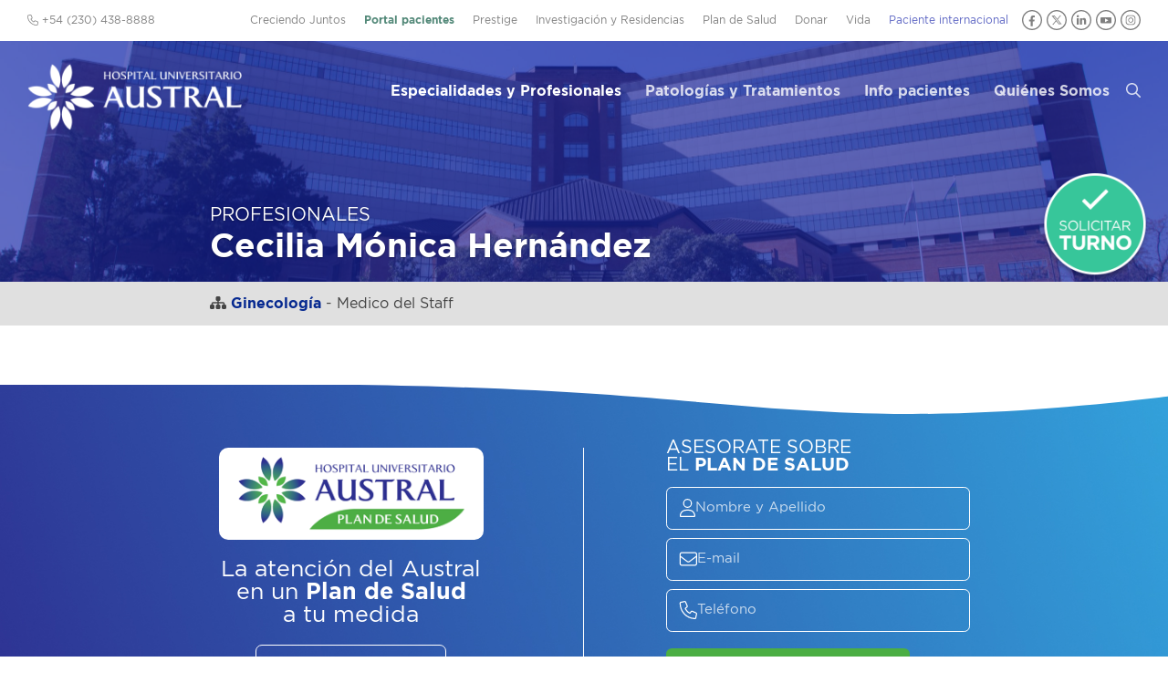

--- FILE ---
content_type: text/html; charset=UTF-8
request_url: https://www.hospitalaustral.edu.ar/medicos/cecilia-monica-hernandez/
body_size: 18785
content:
<!DOCTYPE html PUBLIC "-//W3C//DTD XHTML 1.0 Transitional//EN"
"//www.w3.org/TR/xhtml1/DTD/xhtml1-transitional.dtd"><html xmlns="//www.w3.org/1999/xhtml" lang="es"><head> <script type="text/javascript">
/* <![CDATA[ */
var gform;gform||(document.addEventListener("gform_main_scripts_loaded",function(){gform.scriptsLoaded=!0}),document.addEventListener("gform/theme/scripts_loaded",function(){gform.themeScriptsLoaded=!0}),window.addEventListener("DOMContentLoaded",function(){gform.domLoaded=!0}),gform={domLoaded:!1,scriptsLoaded:!1,themeScriptsLoaded:!1,isFormEditor:()=>"function"==typeof InitializeEditor,callIfLoaded:function(o){return!(!gform.domLoaded||!gform.scriptsLoaded||!gform.themeScriptsLoaded&&!gform.isFormEditor()||(gform.isFormEditor()&&console.warn("The use of gform.initializeOnLoaded() is deprecated in the form editor context and will be removed in Gravity Forms 3.1."),o(),0))},initializeOnLoaded:function(o){gform.callIfLoaded(o)||(document.addEventListener("gform_main_scripts_loaded",()=>{gform.scriptsLoaded=!0,gform.callIfLoaded(o)}),document.addEventListener("gform/theme/scripts_loaded",()=>{gform.themeScriptsLoaded=!0,gform.callIfLoaded(o)}),window.addEventListener("DOMContentLoaded",()=>{gform.domLoaded=!0,gform.callIfLoaded(o)}))},hooks:{action:{},filter:{}},addAction:function(o,r,e,t){gform.addHook("action",o,r,e,t)},addFilter:function(o,r,e,t){gform.addHook("filter",o,r,e,t)},doAction:function(o){gform.doHook("action",o,arguments)},applyFilters:function(o){return gform.doHook("filter",o,arguments)},removeAction:function(o,r){gform.removeHook("action",o,r)},removeFilter:function(o,r,e){gform.removeHook("filter",o,r,e)},addHook:function(o,r,e,t,n){null==gform.hooks[o][r]&&(gform.hooks[o][r]=[]);var d=gform.hooks[o][r];null==n&&(n=r+"_"+d.length),gform.hooks[o][r].push({tag:n,callable:e,priority:t=null==t?10:t})},doHook:function(r,o,e){var t;if(e=Array.prototype.slice.call(e,1),null!=gform.hooks[r][o]&&((o=gform.hooks[r][o]).sort(function(o,r){return o.priority-r.priority}),o.forEach(function(o){"function"!=typeof(t=o.callable)&&(t=window[t]),"action"==r?t.apply(null,e):e[0]=t.apply(null,e)})),"filter"==r)return e[0]},removeHook:function(o,r,t,n){var e;null!=gform.hooks[o][r]&&(e=(e=gform.hooks[o][r]).filter(function(o,r,e){return!!(null!=n&&n!=o.tag||null!=t&&t!=o.priority)}),gform.hooks[o][r]=e)}});
/* ]]> */
</script>
<meta charset="UTF-8" /><meta http-equiv="X-UA-Compatible" content="IE=Edge,chrome=1"/><meta name="google-site-verification" content="GxkXwCOtUBOO_y3cjKgSzR9Gj_hzjx9SiMDWS0dRtqI" /><link media="all" href="https://www.hospitalaustral.edu.ar/wp-content/cache/autoptimize/css/autoptimize_163817fb5ea7c4e2e01842f42fac9a71.css" rel="stylesheet"><title>Hernández, Cecilia Mónica  &#8211;  Hospital Universitario Austral</title><link rel="profile" href="//gmpg.org/xfn/11" /><link rel="apple-touch-icon" sizes="180x180" href="/apple-touch-icon.png"><link rel="icon" type="image/png" sizes="32x32" href="/favicon-32x32.png"><link rel="icon" type="image/png" sizes="16x16" href="/favicon-16x16.png"><link rel="manifest" href="/site.webmanifest"><link rel="mask-icon" href="/safari-pinned-tab.svg" color="#5bbad5"><meta name="msapplication-TileColor" content="#da532c"><meta name="theme-color" content="#ffffff"><meta name='robots' content='max-image-preview:large' /><style>img:is([sizes="auto" i], [sizes^="auto," i]) { contain-intrinsic-size: 3000px 1500px }</style><link rel='dns-prefetch' href='//ajax.googleapis.com' /> <script defer src="[data-uri]"></script> <style id='wp-emoji-styles-inline-css' type='text/css'>img.wp-smiley, img.emoji {
		display: inline !important;
		border: none !important;
		box-shadow: none !important;
		height: 1em !important;
		width: 1em !important;
		margin: 0 0.07em !important;
		vertical-align: -0.1em !important;
		background: none !important;
		padding: 0 !important;
	}</style><style id='classic-theme-styles-inline-css' type='text/css'>/*! This file is auto-generated */
.wp-block-button__link{color:#fff;background-color:#32373c;border-radius:9999px;box-shadow:none;text-decoration:none;padding:calc(.667em + 2px) calc(1.333em + 2px);font-size:1.125em}.wp-block-file__button{background:#32373c;color:#fff;text-decoration:none}</style><style id='global-styles-inline-css' type='text/css'>/*<![CDATA[*/:root{--wp--preset--aspect-ratio--square: 1;--wp--preset--aspect-ratio--4-3: 4/3;--wp--preset--aspect-ratio--3-4: 3/4;--wp--preset--aspect-ratio--3-2: 3/2;--wp--preset--aspect-ratio--2-3: 2/3;--wp--preset--aspect-ratio--16-9: 16/9;--wp--preset--aspect-ratio--9-16: 9/16;--wp--preset--color--black: #000000;--wp--preset--color--cyan-bluish-gray: #abb8c3;--wp--preset--color--white: #ffffff;--wp--preset--color--pale-pink: #f78da7;--wp--preset--color--vivid-red: #cf2e2e;--wp--preset--color--luminous-vivid-orange: #ff6900;--wp--preset--color--luminous-vivid-amber: #fcb900;--wp--preset--color--light-green-cyan: #7bdcb5;--wp--preset--color--vivid-green-cyan: #00d084;--wp--preset--color--pale-cyan-blue: #8ed1fc;--wp--preset--color--vivid-cyan-blue: #0693e3;--wp--preset--color--vivid-purple: #9b51e0;--wp--preset--gradient--vivid-cyan-blue-to-vivid-purple: linear-gradient(135deg,rgba(6,147,227,1) 0%,rgb(155,81,224) 100%);--wp--preset--gradient--light-green-cyan-to-vivid-green-cyan: linear-gradient(135deg,rgb(122,220,180) 0%,rgb(0,208,130) 100%);--wp--preset--gradient--luminous-vivid-amber-to-luminous-vivid-orange: linear-gradient(135deg,rgba(252,185,0,1) 0%,rgba(255,105,0,1) 100%);--wp--preset--gradient--luminous-vivid-orange-to-vivid-red: linear-gradient(135deg,rgba(255,105,0,1) 0%,rgb(207,46,46) 100%);--wp--preset--gradient--very-light-gray-to-cyan-bluish-gray: linear-gradient(135deg,rgb(238,238,238) 0%,rgb(169,184,195) 100%);--wp--preset--gradient--cool-to-warm-spectrum: linear-gradient(135deg,rgb(74,234,220) 0%,rgb(151,120,209) 20%,rgb(207,42,186) 40%,rgb(238,44,130) 60%,rgb(251,105,98) 80%,rgb(254,248,76) 100%);--wp--preset--gradient--blush-light-purple: linear-gradient(135deg,rgb(255,206,236) 0%,rgb(152,150,240) 100%);--wp--preset--gradient--blush-bordeaux: linear-gradient(135deg,rgb(254,205,165) 0%,rgb(254,45,45) 50%,rgb(107,0,62) 100%);--wp--preset--gradient--luminous-dusk: linear-gradient(135deg,rgb(255,203,112) 0%,rgb(199,81,192) 50%,rgb(65,88,208) 100%);--wp--preset--gradient--pale-ocean: linear-gradient(135deg,rgb(255,245,203) 0%,rgb(182,227,212) 50%,rgb(51,167,181) 100%);--wp--preset--gradient--electric-grass: linear-gradient(135deg,rgb(202,248,128) 0%,rgb(113,206,126) 100%);--wp--preset--gradient--midnight: linear-gradient(135deg,rgb(2,3,129) 0%,rgb(40,116,252) 100%);--wp--preset--font-size--small: 13px;--wp--preset--font-size--medium: 20px;--wp--preset--font-size--large: 36px;--wp--preset--font-size--x-large: 42px;--wp--preset--spacing--20: 0.44rem;--wp--preset--spacing--30: 0.67rem;--wp--preset--spacing--40: 1rem;--wp--preset--spacing--50: 1.5rem;--wp--preset--spacing--60: 2.25rem;--wp--preset--spacing--70: 3.38rem;--wp--preset--spacing--80: 5.06rem;--wp--preset--shadow--natural: 6px 6px 9px rgba(0, 0, 0, 0.2);--wp--preset--shadow--deep: 12px 12px 50px rgba(0, 0, 0, 0.4);--wp--preset--shadow--sharp: 6px 6px 0px rgba(0, 0, 0, 0.2);--wp--preset--shadow--outlined: 6px 6px 0px -3px rgba(255, 255, 255, 1), 6px 6px rgba(0, 0, 0, 1);--wp--preset--shadow--crisp: 6px 6px 0px rgba(0, 0, 0, 1);}:where(.is-layout-flex){gap: 0.5em;}:where(.is-layout-grid){gap: 0.5em;}body .is-layout-flex{display: flex;}.is-layout-flex{flex-wrap: wrap;align-items: center;}.is-layout-flex > :is(*, div){margin: 0;}body .is-layout-grid{display: grid;}.is-layout-grid > :is(*, div){margin: 0;}:where(.wp-block-columns.is-layout-flex){gap: 2em;}:where(.wp-block-columns.is-layout-grid){gap: 2em;}:where(.wp-block-post-template.is-layout-flex){gap: 1.25em;}:where(.wp-block-post-template.is-layout-grid){gap: 1.25em;}.has-black-color{color: var(--wp--preset--color--black) !important;}.has-cyan-bluish-gray-color{color: var(--wp--preset--color--cyan-bluish-gray) !important;}.has-white-color{color: var(--wp--preset--color--white) !important;}.has-pale-pink-color{color: var(--wp--preset--color--pale-pink) !important;}.has-vivid-red-color{color: var(--wp--preset--color--vivid-red) !important;}.has-luminous-vivid-orange-color{color: var(--wp--preset--color--luminous-vivid-orange) !important;}.has-luminous-vivid-amber-color{color: var(--wp--preset--color--luminous-vivid-amber) !important;}.has-light-green-cyan-color{color: var(--wp--preset--color--light-green-cyan) !important;}.has-vivid-green-cyan-color{color: var(--wp--preset--color--vivid-green-cyan) !important;}.has-pale-cyan-blue-color{color: var(--wp--preset--color--pale-cyan-blue) !important;}.has-vivid-cyan-blue-color{color: var(--wp--preset--color--vivid-cyan-blue) !important;}.has-vivid-purple-color{color: var(--wp--preset--color--vivid-purple) !important;}.has-black-background-color{background-color: var(--wp--preset--color--black) !important;}.has-cyan-bluish-gray-background-color{background-color: var(--wp--preset--color--cyan-bluish-gray) !important;}.has-white-background-color{background-color: var(--wp--preset--color--white) !important;}.has-pale-pink-background-color{background-color: var(--wp--preset--color--pale-pink) !important;}.has-vivid-red-background-color{background-color: var(--wp--preset--color--vivid-red) !important;}.has-luminous-vivid-orange-background-color{background-color: var(--wp--preset--color--luminous-vivid-orange) !important;}.has-luminous-vivid-amber-background-color{background-color: var(--wp--preset--color--luminous-vivid-amber) !important;}.has-light-green-cyan-background-color{background-color: var(--wp--preset--color--light-green-cyan) !important;}.has-vivid-green-cyan-background-color{background-color: var(--wp--preset--color--vivid-green-cyan) !important;}.has-pale-cyan-blue-background-color{background-color: var(--wp--preset--color--pale-cyan-blue) !important;}.has-vivid-cyan-blue-background-color{background-color: var(--wp--preset--color--vivid-cyan-blue) !important;}.has-vivid-purple-background-color{background-color: var(--wp--preset--color--vivid-purple) !important;}.has-black-border-color{border-color: var(--wp--preset--color--black) !important;}.has-cyan-bluish-gray-border-color{border-color: var(--wp--preset--color--cyan-bluish-gray) !important;}.has-white-border-color{border-color: var(--wp--preset--color--white) !important;}.has-pale-pink-border-color{border-color: var(--wp--preset--color--pale-pink) !important;}.has-vivid-red-border-color{border-color: var(--wp--preset--color--vivid-red) !important;}.has-luminous-vivid-orange-border-color{border-color: var(--wp--preset--color--luminous-vivid-orange) !important;}.has-luminous-vivid-amber-border-color{border-color: var(--wp--preset--color--luminous-vivid-amber) !important;}.has-light-green-cyan-border-color{border-color: var(--wp--preset--color--light-green-cyan) !important;}.has-vivid-green-cyan-border-color{border-color: var(--wp--preset--color--vivid-green-cyan) !important;}.has-pale-cyan-blue-border-color{border-color: var(--wp--preset--color--pale-cyan-blue) !important;}.has-vivid-cyan-blue-border-color{border-color: var(--wp--preset--color--vivid-cyan-blue) !important;}.has-vivid-purple-border-color{border-color: var(--wp--preset--color--vivid-purple) !important;}.has-vivid-cyan-blue-to-vivid-purple-gradient-background{background: var(--wp--preset--gradient--vivid-cyan-blue-to-vivid-purple) !important;}.has-light-green-cyan-to-vivid-green-cyan-gradient-background{background: var(--wp--preset--gradient--light-green-cyan-to-vivid-green-cyan) !important;}.has-luminous-vivid-amber-to-luminous-vivid-orange-gradient-background{background: var(--wp--preset--gradient--luminous-vivid-amber-to-luminous-vivid-orange) !important;}.has-luminous-vivid-orange-to-vivid-red-gradient-background{background: var(--wp--preset--gradient--luminous-vivid-orange-to-vivid-red) !important;}.has-very-light-gray-to-cyan-bluish-gray-gradient-background{background: var(--wp--preset--gradient--very-light-gray-to-cyan-bluish-gray) !important;}.has-cool-to-warm-spectrum-gradient-background{background: var(--wp--preset--gradient--cool-to-warm-spectrum) !important;}.has-blush-light-purple-gradient-background{background: var(--wp--preset--gradient--blush-light-purple) !important;}.has-blush-bordeaux-gradient-background{background: var(--wp--preset--gradient--blush-bordeaux) !important;}.has-luminous-dusk-gradient-background{background: var(--wp--preset--gradient--luminous-dusk) !important;}.has-pale-ocean-gradient-background{background: var(--wp--preset--gradient--pale-ocean) !important;}.has-electric-grass-gradient-background{background: var(--wp--preset--gradient--electric-grass) !important;}.has-midnight-gradient-background{background: var(--wp--preset--gradient--midnight) !important;}.has-small-font-size{font-size: var(--wp--preset--font-size--small) !important;}.has-medium-font-size{font-size: var(--wp--preset--font-size--medium) !important;}.has-large-font-size{font-size: var(--wp--preset--font-size--large) !important;}.has-x-large-font-size{font-size: var(--wp--preset--font-size--x-large) !important;}
:where(.wp-block-post-template.is-layout-flex){gap: 1.25em;}:where(.wp-block-post-template.is-layout-grid){gap: 1.25em;}
:where(.wp-block-columns.is-layout-flex){gap: 2em;}:where(.wp-block-columns.is-layout-grid){gap: 2em;}
:root :where(.wp-block-pullquote){font-size: 1.5em;line-height: 1.6;}/*]]>*/</style><link rel='stylesheet' id='jquery-ui-styles-css' href='//ajax.googleapis.com/ajax/libs/jqueryui/1.8/themes/base/jquery-ui.css?ver=dcc907138f767ed29da28e0cbcd624b3' type='text/css' media='all' /> <script type="text/javascript" src="https://www.hospitalaustral.edu.ar/wp-includes/js/jquery/jquery.min.js?ver=3.7.1" id="jquery-core-js"></script> <script defer type="text/javascript" src="https://www.hospitalaustral.edu.ar/wp-includes/js/jquery/jquery-migrate.min.js?ver=3.4.1" id="jquery-migrate-js"></script> <script defer type="text/javascript" src="https://www.hospitalaustral.edu.ar/wp-includes/js/underscore.min.js?ver=1.13.7" id="underscore-js"></script> <script defer type="text/javascript" src="https://www.hospitalaustral.edu.ar/wp-includes/js/backbone.min.js?ver=1.6.0" id="backbone-js"></script> <script defer id="wp-api-request-js-extra" src="[data-uri]"></script> <script defer type="text/javascript" src="https://www.hospitalaustral.edu.ar/wp-includes/js/api-request.min.js?ver=dcc907138f767ed29da28e0cbcd624b3" id="wp-api-request-js"></script> <script defer type="text/javascript" src="https://www.hospitalaustral.edu.ar/wp-includes/js/wp-api.min.js?ver=dcc907138f767ed29da28e0cbcd624b3" id="wp-api-js"></script> <script defer id="wpda_rest_api-js-extra" src="[data-uri]"></script> <script defer type="text/javascript" src="https://www.hospitalaustral.edu.ar/wp-content/cache/autoptimize/js/autoptimize_single_f04d40f860686501ea7f7de8896ecbc6.js?ver=5.5.64" id="wpda_rest_api-js"></script> <script defer type="text/javascript" src="https://www.hospitalaustral.edu.ar/wp-content/cache/autoptimize/js/autoptimize_single_7c7658e90ec30a13c917af49851c169b.js?202306&amp;ver=dcc907138f767ed29da28e0cbcd624b3" id="global-js"></script> <script defer type="text/javascript" src="https://www.hospitalaustral.edu.ar/wp-content/cache/autoptimize/js/autoptimize_single_cc9e759f24ba773aeef8a131889d3728.js?ver=dcc907138f767ed29da28e0cbcd624b3" id="fancybox-js"></script> <script defer type="text/javascript" src="https://www.hospitalaustral.edu.ar/wp-includes/js/hoverIntent.min.js?ver=1.10.2" id="hoverIntent-js"></script> <script defer type="text/javascript" src="https://www.hospitalaustral.edu.ar/wp-content/themes/hua/js/jquery.flexnav.min.js?ver=dcc907138f767ed29da28e0cbcd624b3" id="flexnav-js"></script> <script defer type="text/javascript" src="https://www.hospitalaustral.edu.ar/wp-content/themes/hua/js/select2/js/select2.min.js?ver=dcc907138f767ed29da28e0cbcd624b3" id="select2-js"></script> <script defer type="text/javascript" src="https://www.hospitalaustral.edu.ar/wp-content/themes/hua/js/jquery.tools(tabs-history-expose).min.js?ver=dcc907138f767ed29da28e0cbcd624b3" id="jquerytoolsTabsHistory-js"></script> <script defer type="text/javascript" src="https://www.hospitalaustral.edu.ar/wp-content/themes/hua/js/jquery.responsiveTabs.min.js?ver=dcc907138f767ed29da28e0cbcd624b3" id="tabs-js"></script> <script defer type="text/javascript" src="https://www.hospitalaustral.edu.ar/wp-content/themes/hua/js/masterslider/jquery.easing.min.js?ver=dcc907138f767ed29da28e0cbcd624b3" id="jquery-easing-js"></script> <script defer type="text/javascript" src="https://www.hospitalaustral.edu.ar/wp-content/themes/hua/js/masterslider/masterslider.min.js?ver=dcc907138f767ed29da28e0cbcd624b3" id="masterslider-js"></script> <link rel="https://api.w.org/" href="https://www.hospitalaustral.edu.ar/wp-json/" /><link rel="alternate" title="JSON" type="application/json" href="https://www.hospitalaustral.edu.ar/wp-json/wp/v2/profesional/5240" /><link rel="EditURI" type="application/rsd+xml" title="RSD" href="https://www.hospitalaustral.edu.ar/xmlrpc.php?rsd" /><link rel="canonical" href="https://www.hospitalaustral.edu.ar/medicos/cecilia-monica-hernandez/" /><link rel="alternate" title="oEmbed (JSON)" type="application/json+oembed" href="https://www.hospitalaustral.edu.ar/wp-json/oembed/1.0/embed?url=https%3A%2F%2Fwww.hospitalaustral.edu.ar%2Fmedicos%2Fcecilia-monica-hernandez%2F" /><link rel="alternate" title="oEmbed (XML)" type="text/xml+oembed" href="https://www.hospitalaustral.edu.ar/wp-json/oembed/1.0/embed?url=https%3A%2F%2Fwww.hospitalaustral.edu.ar%2Fmedicos%2Fcecilia-monica-hernandez%2F&#038;format=xml" />  <script>(function(i,s,o,g,r,a,m){i['GoogleAnalyticsObject']=r;i[r]=i[r]||function(){
  (i[r].q=i[r].q||[]).push(arguments)},i[r].l=1*new Date();a=s.createElement(o),
  m=s.getElementsByTagName(o)[0];a.async=1;a.src=g;m.parentNode.insertBefore(a,m)
  })(window,document,'script','//www.google-analytics.com/analytics.js','ga');

  ga('create', 'UA-58367381-1', 'auto');
  ga('send', 'pageview');</script> <meta name="viewport" content="initial-scale = 1.0,maximum-scale = 1.0, user-scalable = no"> <script defer src="https://kit.fontawesome.com/985c300911.js" crossorigin="anonymous"></script> </head><body class="wp-singular profesional-template-default single single-profesional postid-5240 wp-theme-hua chrome topparent-5240 post-type-profesional lang-es desktop desktopOrTablet"><div id='preheader-wrapper' class='wrapper'><div id='preheader' class='wrapped'><ul id='cornernav'><li class=''><a href='https://www.hospitalaustral.edu.ar/creciendojuntos/' target=''>Creciendo Juntos</a></li><li class=''><a href='https://www.hospitalaustral.edu.ar/solicitar-turno/' target='_blank'>Portal pacientes</a></li><li class=''><a href='https://www.hospitalaustral.edu.ar/prestige/' target='_blank'>Prestige</a></li><li class=''><a href='https://www.hospitalaustral.edu.ar/investigacion-y-residencias/' target=''>Investigación y Residencias</a></li><li class=''><a href='https://www.hospitalaustral.edu.ar/plandesalud/' target='_blank'>Plan de Salud</a></li><li class=''><a href='https://www.hospitalaustral.edu.ar/austral/donaciones/' target='_blank'>Donar</a></li><li class=''><a href='/vida' target=''>Vida</a></li><li class=''><a href='https://www.hospitalaustral.edu.ar/austral/pacientes-internacionales/' target='_blank'>Paciente internacional</a></li><li class='redes'> <a href='https://www.facebook.com/HospitalAustralHUA' target='_blank' class='social-circle'><img src='https://www.hospitalaustral.edu.ar/wp-content/themes/hua/img/icono-header-facebook.svg' alt='Facebook' title='Facebook'></a> <a href='https://twitter.com/HospitalAustral' target='_blank' class='social-circle'><img src='https://www.hospitalaustral.edu.ar/wp-content/themes/hua/img/icono-header-x.svg' alt='X' title='X'></a> <a href='https://www.linkedin.com/company/hospital-universitario-austral/' target='_blank' class='social-circle'><img src='https://www.hospitalaustral.edu.ar/wp-content/themes/hua/img/icono-header-linkedin.svg' alt='LinkedIn' title='LinkedIn'></a> <a href='https://www.youtube.com/user/HospitalAustral' target='_blank' class='social-circle'><img src='https://www.hospitalaustral.edu.ar/wp-content/themes/hua/img/icono-header-youtube.svg' alt='YouTube' title='YouTube'></a> <a href='https://www.instagram.com/hospitaluniversitarioaustral/' target='_blank' class='social-circle'><img src='https://www.hospitalaustral.edu.ar/wp-content/themes/hua/img/icono-header-instagram.svg' alt='Instagram' title='Instagram'></a></li></ul> <span id='preheader-left'><i class="fa-light fa-phone"></i> +54 (230) 438-8888</span></div></div><div id='header-wrapper' class='wrapper'><div id="header" class='wrapped'><h1 class='sitename'><a href="https://www.hospitalaustral.edu.ar" rel="home" title='Volver a la home'> <img id='sitelogo' src='https://www.hospitalaustral.edu.ar/wp-content/themes/hua/img/logo_white.png' alt='Hospital Universitario Austral' title='Hospital Universitario Austral'> </a></a></h1><ul id='nav' class='sf-menu clearfix flexnav' data-breakpoint="700"><li class='top-level'> <a class=" page_item page-item-22141 current-menu-item" href="https://www.hospitalaustral.edu.ar/especialidades/">Especialidades y Profesionales</a></li><li class='top-level'> <a class=" page_item page-item-39970 " href="https://www.hospitalaustral.edu.ar/patologias-tratamientos/">Patologías y Tratamientos</a></li><li class='top-level'> <a class=" page_item page-item-6 " href="https://www.hospitalaustral.edu.ar/pacientes/">Info pacientes</a><ul class='submenu' style='display:none;'><li class="page_item page-item-44"><a href="https://www.hospitalaustral.edu.ar/pacientes/coberturas/">Coberturas Adheridas</a></li><li class="page_item page-item-44726"><a href="https://www.hospitalaustral.edu.ar/pacientes/consultas-virtuales/">Consultas virtuales</a></li><li class="page_item page-item-11731"><a href="https://www.hospitalaustral.edu.ar/pacientes/contacto/">Contacto</a></li><li class="page_item page-item-57"><a href="https://www.hospitalaustral.edu.ar/pacientes/derechos-del-paciente/">Derechos del Paciente</a></li><li class="page_item page-item-54"><a href="https://www.hospitalaustral.edu.ar/pacientes/donar-sangre/">Donar Sangre</a></li><li class="page_item page-item-40"><a href="https://www.hospitalaustral.edu.ar/pacientes/horarios-y-telefonos/">Horarios y teléfonos</a></li><li class="page_item page-item-20021"><a href="https://www.hospitalaustral.edu.ar/pacientes/indicaciones/">Indicaciones para estudios</a></li><li class="page_item page-item-38451"><a href="https://www.hospitalaustral.edu.ar/pacientes/internacion/">Internación</a></li><li class="page_item page-item-47647"><a href="https://www.hospitalaustral.edu.ar/pacientes/laboratorio/">Laboratorio</a></li><li class="page_item page-item-48355"><a href="https://www.hospitalaustral.edu.ar/pacientes/medicos-jerarquizados/">Médicos jerarquizados</a></li><li class="page_item page-item-19520"><a href="https://www.hospitalaustral.edu.ar/pacientes/sedes/">Sedes</a></li></ul></li><li class='top-level'> <a class=" page_item page-item-4 " href="https://www.hospitalaustral.edu.ar/quienes-somos/">Quiénes Somos</a><ul class='submenu' style='display:none;'><li><a href='https://www.hospitalaustral.edu.ar/quienes-somos/'>Identidad</a></li><li class="page_item page-item-13909"><a href="https://www.hospitalaustral.edu.ar/quienes-somos/autoridades/">Autoridades</a></li><li class="page_item page-item-33894"><a href="https://www.hospitalaustral.edu.ar/quienes-somos/calidad-y-seguridad/">Calidad y Seguridad</a></li><li class="page_item page-item-40635"><a href="https://www.hospitalaustral.edu.ar/quienes-somos/capellania/">Capellanía</a></li><li class="page_item page-item-21141"><a href="https://www.hospitalaustral.edu.ar/quienes-somos/comunicacion-institucional/">Comunicación</a></li><li class="page_item page-item-50282"><a href="https://www.hospitalaustral.edu.ar/quienes-somos/enfermeria/">Enfermería</a></li><li class="page_item page-item-40717"><a href="https://www.hospitalaustral.edu.ar/quienes-somos/galeria-de-imagenes/">Galería de Imágenes</a></li><li class="page_item page-item-28"><a href="https://www.hospitalaustral.edu.ar/quienes-somos/historia/">Historia</a></li><li class="page_item page-item-49212"><a href="https://www.hospitalaustral.edu.ar/quienes-somos/hospital-solidario/">Hospital Solidario</a></li><li class="page_item page-item-30"><a href="https://www.hospitalaustral.edu.ar/quienes-somos/infraestructura/">Infraestructura</a></li><li class="page_item page-item-22142"><a href="https://www.hospitalaustral.edu.ar/quienes-somos/opus-dei/">Opus Dei</a></li><li class="page_item page-item-42043"><a href="https://www.hospitalaustral.edu.ar/quienes-somos/prevencion-y-control-de-infecciones-2/">Prevención y Control de Infecciones</a></li><li class="page_item page-item-48872"><a href="https://www.hospitalaustral.edu.ar/quienes-somos/sostenibilidad/">Sostenibilidad</a></li><li class="page_item page-item-22130"><a href="https://www.hospitalaustral.edu.ar/quienes-somos/universidad-austral/">Universidad Austral</a></li></ul></li><li id='navSearchLinkContainer'><a href='#' id='navSearchLink'><i class='fa-regular fa-search'></i></a></li><li id='navSearchMobileContainer' style='display:none'><form method="get" id="header-search-form2" action="https://www.hospitalaustral.edu.ar/" ><div class='pseudoField'> <input type="text" placeholder="¿Qué buscás?" value="" name="s" id="s2"/> <i class='s-icon fa-light fa-search'></i> <i class='s-loading fa-light fa-spinner fa-spin' style='display:none'></i></div></form></li><li id='navSecondaryMobile' style='display:none'><div class=''><a href='https://www.hospitalaustral.edu.ar/creciendojuntos/' target=''>Creciendo Juntos</a></div><div class=''><a href='https://www.hospitalaustral.edu.ar/solicitar-turno/' target='_blank'>Portal pacientes</a></div><div class=''><a href='https://www.hospitalaustral.edu.ar/prestige/' target='_blank'>Prestige</a></div><div class=''><a href='https://www.hospitalaustral.edu.ar/investigacion-y-residencias/' target=''>Investigación y Residencias</a></div><div class=''><a href='https://www.hospitalaustral.edu.ar/plandesalud/' target='_blank'>Plan de Salud</a></div><div class=''><a href='https://www.hospitalaustral.edu.ar/austral/donaciones/' target='_blank'>Donar</a></div><div class=''><a href='/vida' target=''>Vida</a></div><div class=''><a href='https://www.hospitalaustral.edu.ar/austral/pacientes-internacionales/' target='_blank'>Paciente internacional</a></div></ul></li></ul><div class="flexnav-button"><i class='fa-regular fa-bars'></i></div><div id='header-search' style='display:none'><form method="get" id="header-search-form" action="https://www.hospitalaustral.edu.ar/" ><div class='pseudoField'> <input type="text" placeholder="¿Qué buscás?" value="" name="s" id="s"/> <i class='s-icon fa-light fa-search'></i> <i class='s-loading fa-light fa-spinner fa-spin' style='display:none'></i><input type="submit" id="searchsubmit" value="Buscar"/></div></form></div></div></div><div id='internal-header-title' class='' style=''><div class='overlay'><div class='wrapped'><h3><a href='https://www.hospitalaustral.edu.ar/especialidades/'>Profesionales</a></h3><h1> Cecilia Mónica Hernández</h1></div></div></div><div class="headertext wrapper icon-meta clearfix"><div class="wrapped"><i class='fa fa-sitemap'></i> <strong><a href='https://www.hospitalaustral.edu.ar/servicios-medicos/ginecologia/'  class=''>Ginecología</a></strong> - Medico del Staff</div></div><div id='main-container'><div class='main-wrapper wrapper'><div class='wrapped noSidebar'><div id='main-wide'> <script defer src="[data-uri]"></script> </div></div></div></div><div id='floater-turno'> <img src='https://www.hospitalaustral.edu.ar/wp-content/themes/hua/img/button_turno.png' alt='Solicitar turno'><div id='floater-menu'> <a href='https://www.hospitalaustral.edu.ar/solicitar-turno/' target='_blank'><i class='far fa-fw fa-browser'></i> Portal de pacientes</a> <a href='https://wa.me/5491126801720' target='_blank'><i class='fab fa-fw fa-whatsapp'></i> Whatsapp</a></div></div><style>#floater-turno {cursor:pointer;}
			#floater-turno img {display:block;}
			#floater-menu {display:none;position:absolute;top:-90px;right:0;background:white;box-shadow:0 2px 5px rgba(0, 0, 0, 0.2);border-radius:5px;padding:0 5px 5px;top:20px;right:123px;width:200px;}
			#floater-menu a {display:block;text-decoration:none;color:#333;padding:5px;font-size:13px;line-height:15px;border:2px solid #38C69A;border-radius:5px;background:#fff;color:#38C69A;text-transform:uppercase;margin-top:5px;font-weight:700;text-align:left;}
			#floater-menu a i {margin-right:3px;}
			#floater-menu a:hover {color:#fff;background:#38C69A;}
			@media (min-width: 600px) {
			#floater-menu {xtop:95px;}
			}</style> <script defer src="[data-uri]"></script> <div id='home-plan' class='wrapper'><div class='wrapped'><div id='home-plan-title'><div class='flexContent'><h2><a href='https://www.hospitalaustral.edu.ar/plan-de-salud/' target='_blank'><img src='https://www.hospitalaustral.edu.ar/wp-content/themes/hua/img/logoplan.png?2' alt='' style='width:250px !important;'></a></h2><h3>La atención del Austral<span class="dis-none dis-lg-block"></span> en un <strong>Plan de Salud</strong><span class="dis-none dis-lg-block"></span> a tu medida</h3> <a class='button' href='https://www.hospitalaustral.edu.ar/plan-de-salud/' target='_blank'>Más información</a></div></div><div id='home-plan-content'><div class='flexContent'><h3>Asesorate sobre<span class='dis-none dis-lg-block'></span> el <strong>Plan de Salud</strong></h3><form class="solicitar-asesor" action="https://submit.jotformpro.com/submit/60615576920963/" method="post" name="0.1_form_60615576920963" accept-charset="utf-8"> <input type="hidden" name="formID" value="60615576920963"><div class='inputContainer form-group-nombre'><i class='fa-light fa-user beforeInput'></i><input type="text" required id="q8_nombre" name="q8_nombre" size="20" value="" placeholder="Nombre y Apellido"></div><div class='inputContainer form-group-mail'><i class='fa-light fa-envelope beforeInput'></i><input placeholder="E-mail" required type="email" name="q11_mail" id="q11_mail" size="20" value=""></div><div class='inputContainer form-group-telefono'><i class='fa-light fa-phone beforeInput'></i><input placeholder="Teléfono" required type="text" name="q12_telefono" id="q12_telefono" size="20" value=""></div> <input type="hidden" name="q16_urlPagina"> <input type="hidden" name="q14_origen"> <input type="hidden" name="q15_campana" size="50" value="SoliciteAsesorHUA"> <button type="submit" class="button">Solicitar un asesor</button> <input type="hidden" name="simple_spc1" value="60615576920963"></form></div></div></div></div><div id='footer-contact'><div id='footer-contact-wrapper-left'><div id='footer-contact-left' style="width:100%;padding:0 !important;"><h3>Turnos</h3><div class='telefono'><a href="tel:(0230) 438-8888"><i class='fa-light fa-phone'></i> (0230) 438-8888</a></div><h3>Conmutador</h3><div class='telefono'><a href="tel:(0230) 448-2000"><i class='fa-light fa-phone'></i> (0230) 448-2000</a></div></div></div><div id='footer-contact-wrapper-right'><div id='footer-contact-right'><h2>Boletín de <strong>Noticias</strong></h2><p>Recibí las <strong>novedades</strong> del <strong>Hospital Universitario Austral</strong> en tu mail</p><div id='main-left-subscribe'><form action="//send.marketica.com/subscribe" method="POST" accept-charset="utf-8"> <span class='inputContainer'><i class='fa-light fa-user beforeInput'></i><input name='name' type='text' placeholder='Su nombre' required='required'></span> <span class='inputContainer'><i class='fa-light fa-envelope beforeInput'></i><input name='email' type='email' placeholder='Su e-mail' required='required'></span> <label for="hp" id="hpLabel">HP</label> <input type="text" name="hp" id="hp"/> <input type="hidden" name="list" value="WwaCdj2ITLGyhA7DmMsHwQ"/> <input type="hidden" name="subform" value="yes"/> <button type='submit'>Suscribirme</button></form></div></div></div></div><div id='footer-acreditaciones' class='wrapper'><div class='wrapped'> <a href='https://www.jointcommissioninternational.org/' target='_blank'><img src='https://www.hospitalaustral.edu.ar/wp-content/uploads/2022/06/acred_jci.png' alt=''></a><a href='https://lbconference.shinyapps.io/ranking23/' target='_blank'><img src='https://www.hospitalaustral.edu.ar/wp-content/uploads/2024/11/ranking-web.png' alt=''></a><a href='https://oaa.org.ar/' target='_blank'><img src='https://www.hospitalaustral.edu.ar/wp-content/uploads/2022/10/Recurso-1@4x.png' alt=''></a><a href='https://www.hospitalesporlasaludambiental.net/' target='_blank'><img src='https://www.hospitalaustral.edu.ar/wp-content/uploads/2022/06/acred_verdes-1.png' alt=''></a><a href='https://www.merco.info/ar/' target='_blank'><img src='https://www.hospitalaustral.edu.ar/wp-content/uploads/2022/07/Merco-e1658334501967.jpg' alt=''></a></div></div><div id='footer-wrapper' class='wrapper'><div id='footer' class='wrapped'> <a href="https://servicios1.afip.gov.ar/clavefiscal/qr/response.aspx?qr=Pehor1_tBrdpt5RksXHnRA,," target="_blank"><img src="//www.afip.gob.ar/images/f960/DATAWEB.jpg" alt="Datos fiscales" height="59" border="0" id='datafiscal' style="float:right;margin-right:0;margin-left:20px;"></a><p><strong>&copy;2026 Hospital Universitario Austral</strong><br>Asociación Civil de Estudios Superiores</p><p class='small'>Todos los derechos reservados<br> Av. J. D. Perón 1500, Pilar, Buenos Aires</p></div></div><div id='footer-menu-wrapper' class='wrapper'><div class='wrapped'> <strong>Más información:</strong><ul><li class=''><a href='https://www.hospitalaustral.edu.ar/trabajarenelhospital/' target=''>Trabajar en el HUA</a></li><li class=''><a href='https://www.hospitalaustral.edu.ar/protocolo-por-denuncia-de-abusos/' target=''>Protocolo por denuncia de abusos</a></li><li class=''><a href='https://www.hospitalaustral.edu.ar/politicas-de-privacidad/' target=''>Política de privacidad</a></li><li class=''><a href='https://www.hospitalaustral.edu.ar/terminos-y-condiciones/' target=''>Términos y condiciones</a></li><li class=''><a href='https://www.hospitalaustral.edu.ar/pacientes/contacto/' target=''>Contacto</a></li></ul></div></div> <script defer src="[data-uri]"></script> <style>ul.buttonColumns {
    display: flex;
    gap: 30px;
    padding: 0 !important;
    margin: 20px 0 !important;
}
ul.buttonColumns > li {
    display: block;
    flex-grow: 1;
    margin: 0 !important;
    padding: 0 !important;
}
ul.buttonColumns > li > a {
    display: block;
    background: #1825aa;
    color: white;
    border-radius: 10px;
    padding: 8px;
    text-align: center;
    opacity:0.7;
}
ul.buttonColumns > li > a:hover {
    transform:scale(1.08);
    opacity:1;
}
@media screen and (max-width: 599px){
    ul.buttonColumns {
        flex-direction:column;
        gap:15px;
    }
}</style> <script type="speculationrules">{"prefetch":[{"source":"document","where":{"and":[{"href_matches":"\/*"},{"not":{"href_matches":["\/wp-*.php","\/wp-admin\/*","\/wp-content\/uploads\/*","\/wp-content\/*","\/wp-content\/plugins\/*","\/wp-content\/themes\/hua\/*","\/*\\?(.+)"]}},{"not":{"selector_matches":"a[rel~=\"nofollow\"]"}},{"not":{"selector_matches":".no-prefetch, .no-prefetch a"}}]},"eagerness":"conservative"}]}</script> <script defer src="[data-uri]"></script> <script defer type="text/javascript" src="https://www.hospitalaustral.edu.ar/wp-includes/js/jquery/ui/core.min.js?ver=1.13.3" id="jquery-ui-core-js"></script> <script defer type="text/javascript" src="https://www.hospitalaustral.edu.ar/wp-includes/js/jquery/ui/menu.min.js?ver=1.13.3" id="jquery-ui-menu-js"></script> <script type="text/javascript" src="https://www.hospitalaustral.edu.ar/wp-includes/js/dist/dom-ready.min.js?ver=f77871ff7694fffea381" id="wp-dom-ready-js"></script> <script type="text/javascript" src="https://www.hospitalaustral.edu.ar/wp-includes/js/dist/hooks.min.js?ver=4d63a3d491d11ffd8ac6" id="wp-hooks-js"></script> <script type="text/javascript" src="https://www.hospitalaustral.edu.ar/wp-includes/js/dist/i18n.min.js?ver=5e580eb46a90c2b997e6" id="wp-i18n-js"></script> <script defer id="wp-i18n-js-after" src="[data-uri]"></script> <script defer id="wp-a11y-js-translations" src="[data-uri]"></script> <script type="text/javascript" src="https://www.hospitalaustral.edu.ar/wp-includes/js/dist/a11y.min.js?ver=3156534cc54473497e14" id="wp-a11y-js"></script> <script defer type="text/javascript" src="https://www.hospitalaustral.edu.ar/wp-includes/js/jquery/ui/autocomplete.min.js?ver=1.13.3" id="jquery-ui-autocomplete-js"></script> <script type="text/javascript" defer='defer' src="https://www.hospitalaustral.edu.ar/wp-content/plugins/gravityforms/js/jquery.json.min.js?ver=2.9.25" id="gform_json-js"></script> <script defer id="gform_gravityforms-js-extra" src="[data-uri]"></script> <script type="text/javascript" defer='defer' src="https://www.hospitalaustral.edu.ar/wp-content/plugins/gravityforms/js/gravityforms.min.js?ver=2.9.25" id="gform_gravityforms-js"></script> <script type="text/javascript" defer='defer' src="https://www.hospitalaustral.edu.ar/wp-content/plugins/gravityforms/js/placeholders.jquery.min.js?ver=2.9.25" id="gform_placeholder-js"></script> <script type="text/javascript" defer='defer' src="https://www.hospitalaustral.edu.ar/wp-content/plugins/gravityforms/assets/js/dist/utils.min.js?ver=48a3755090e76a154853db28fc254681" id="gform_gravityforms_utils-js"></script> <script type="text/javascript" defer='defer' src="https://www.hospitalaustral.edu.ar/wp-content/plugins/gravityforms/assets/js/dist/vendor-theme.min.js?ver=4f8b3915c1c1e1a6800825abd64b03cb" id="gform_gravityforms_theme_vendors-js"></script> <script defer id="gform_gravityforms_theme-js-extra" src="[data-uri]"></script> <script type="text/javascript" defer='defer' src="https://www.hospitalaustral.edu.ar/wp-content/plugins/gravityforms/assets/js/dist/scripts-theme.min.js?ver=244d9e312b90e462b62b2d9b9d415753" id="gform_gravityforms_theme-js"></script> <script type="text/javascript" defer='defer' src="https://www.hospitalaustral.edu.ar/wp-content/plugins/gravityforms/js/jquery.maskedinput.min.js?ver=2.9.25" id="gform_masked_input-js"></script> <script defer src="[data-uri]"></script> <script defer src="[data-uri]"></script> <script defer src="[data-uri]"></script> <script defer src="[data-uri]"></script> <script defer src="[data-uri]"></script> <script defer src="[data-uri]"></script> </body></html>

--- FILE ---
content_type: image/svg+xml
request_url: https://www.hospitalaustral.edu.ar/wp-content/themes/hua/img/footer-boletin-icono.svg
body_size: 4307
content:
<svg width="63" height="81" viewBox="0 0 63 81" fill="none" xmlns="http://www.w3.org/2000/svg">
<g clip-path="url(#clip0_44_452)">
<path d="M9.0876 9.40285H32.4125V12.2096H9.0876V9.40285ZM37.599 58.0773H29.0803V60.884H37.599V58.0773ZM9.0876 18.0165H22.719V15.2098H9.0876V18.0165ZM26.4944 18.0165H29.8339V15.2098H26.4944V18.0165ZM59.9191 52.2629L57.7026 54.4963C58.1607 54.7494 58.5818 55.0621 58.9512 55.4418L59.8748 56.3724C60.9017 57.4073 61.4632 58.7846 61.4632 60.2512C61.4632 61.7178 60.9017 63.0951 59.8748 64.13L56.5574 67.4727C55.5304 68.5075 54.1636 69.0733 52.7081 69.0733C51.8437 69.0733 50.994 68.8649 50.233 68.4703C49.4055 69.3414 48.3342 69.9518 47.1743 70.2273C44.315 76.7713 37.9315 80.9926 30.8535 80.9926H25.231C13.033 80.9926 3.11786 70.9941 3.11786 58.7101V33.6507L3.7237 33.2338C4.92799 32.4 6.87112 31.4396 9.2797 31.5587C11.5184 31.6778 13.6314 32.6978 15.3159 34.4473V29.5188H5.29741C2.37164 29.5188 0 27.1216 0 24.1809V5.33796C0 2.39724 2.37903 0 5.29741 0H35.2643C38.1901 0 40.5617 2.39724 40.5617 5.33796V6.23134H45.7705C49.1839 6.23134 51.9619 9.03061 51.9619 12.4701V15.597C53.1736 14.376 54.7842 13.706 56.5057 13.706C58.2272 13.706 59.8452 14.376 61.0569 15.597L61.1086 15.6491C63.6206 18.1803 63.6206 22.2973 61.1086 24.8211L56.4392 29.5263C57.4588 29.8315 58.3823 30.3899 59.1359 31.1493C60.355 32.3777 61.0273 34.0155 61.0273 35.7651C61.0273 37.5146 60.355 39.1525 59.1359 40.3809L57.0968 42.4357C57.806 42.7037 58.4562 43.1206 58.9955 43.6641L59.9043 44.5798C62.0026 46.6941 62.0026 50.1336 59.9043 52.248L59.9191 52.2629ZM59.1507 22.8483C60.5766 21.4114 60.5766 19.0812 59.1507 17.6443L59.099 17.5922C58.4119 16.8998 57.4957 16.5201 56.5131 16.5201C55.5304 16.5201 54.6143 16.8998 53.9272 17.5922L51.9619 19.5725V29.8166C52.1097 29.7496 52.2648 29.6901 52.42 29.638L59.1507 22.8557V22.8483ZM37.7837 5.33796C37.7837 3.93833 36.6533 2.79926 35.2643 2.79926H5.29741C3.90841 2.79926 2.778 3.93833 2.778 5.33796V24.1883C2.778 25.588 3.90841 26.727 5.29741 26.727H22.6525L29.5236 33.6507V26.727H35.2643C36.6533 26.727 37.7837 25.588 37.7837 24.1883V5.33796ZM21.4999 67.6067H45.7705C46.6275 67.6067 47.4476 67.2717 48.0756 66.691L47.9353 66.5495C46.9083 65.5147 46.3468 64.1374 46.3468 62.6708C46.3468 61.2041 46.9083 59.8268 47.9353 58.792L49.5311 57.1839C49.0878 56.9382 48.6889 56.633 48.3342 56.2756L47.4255 55.3599C46.4133 54.34 45.8518 52.9776 45.8518 51.5258C45.8518 50.0741 46.4133 48.7117 47.4255 47.6917L49.3612 45.7412C48.2308 45.4583 47.2186 44.8776 46.3837 44.0437C45.1647 42.8153 44.4923 41.1775 44.4923 39.4279C44.4923 37.6784 45.1647 36.0405 46.3837 34.8121L49.1839 31.9905V12.485C49.1839 10.594 47.6545 9.05294 45.7779 9.05294H40.5691V24.2032C40.5691 27.1514 38.1901 29.5412 35.2717 29.5412H32.3164V40.433L21.5073 29.5412H18.1013V64.1821C18.1013 66.0731 19.6307 67.6142 21.5073 67.6142L21.4999 67.6067ZM51.9545 33.1519L48.349 36.785C46.9083 38.2368 46.9083 40.5968 48.349 42.0485C49.7897 43.5003 52.1318 43.5003 53.5725 42.0485L57.178 38.4154C58.6187 36.9637 58.6187 34.6037 57.178 33.1519C56.4835 32.4521 55.5526 32.065 54.57 32.065C53.5873 32.065 52.6564 32.4521 51.9619 33.1519H51.9545ZM49.9006 64.5618L50.8241 65.4924C51.8289 66.5049 53.5873 66.5049 54.5847 65.4924L57.9021 62.1496C58.9364 61.1074 58.9364 59.4025 57.9021 58.3602L56.9785 57.4296C56.5722 57.0201 56.055 56.767 55.4713 56.6851C54.7103 57.2956 53.8016 57.6827 52.8337 57.8093L49.8932 60.7723C48.8588 61.8146 48.8588 63.5195 49.8932 64.5618H49.9006ZM57.9464 50.2825C58.9586 49.2626 58.9586 47.6024 57.9464 46.575L57.0376 45.6593C56.55 45.1679 55.8925 44.8925 55.198 44.8925C54.5035 44.8925 53.8533 45.1679 53.3583 45.6593L49.3834 49.6646C48.8957 50.156 48.6298 50.8111 48.6298 51.5184C48.6298 52.2256 48.8957 52.8808 49.3834 53.3722L50.2921 54.2879C50.6763 54.675 51.1787 54.9281 51.7328 55.01C52.4938 54.407 53.3952 54.0273 54.3557 53.8933L57.939 50.2825H57.9464ZM5.89586 58.7176C5.89586 69.4605 14.5697 78.2007 25.231 78.2007H30.8535C36.3504 78.2007 41.3227 75.2302 43.9899 70.4134H21.4999C18.0865 70.4134 15.3085 67.6142 15.3085 64.1746V39.7108C14.2225 36.6585 11.74 34.5143 9.12455 34.3729C7.80204 34.3059 6.66424 34.7526 5.89586 35.1844V58.725V58.7176Z" fill="white"/>
</g>
<defs>
<clipPath id="clip0_44_452">
<rect width="63" height="81" fill="white"/>
</clipPath>
</defs>
</svg>
